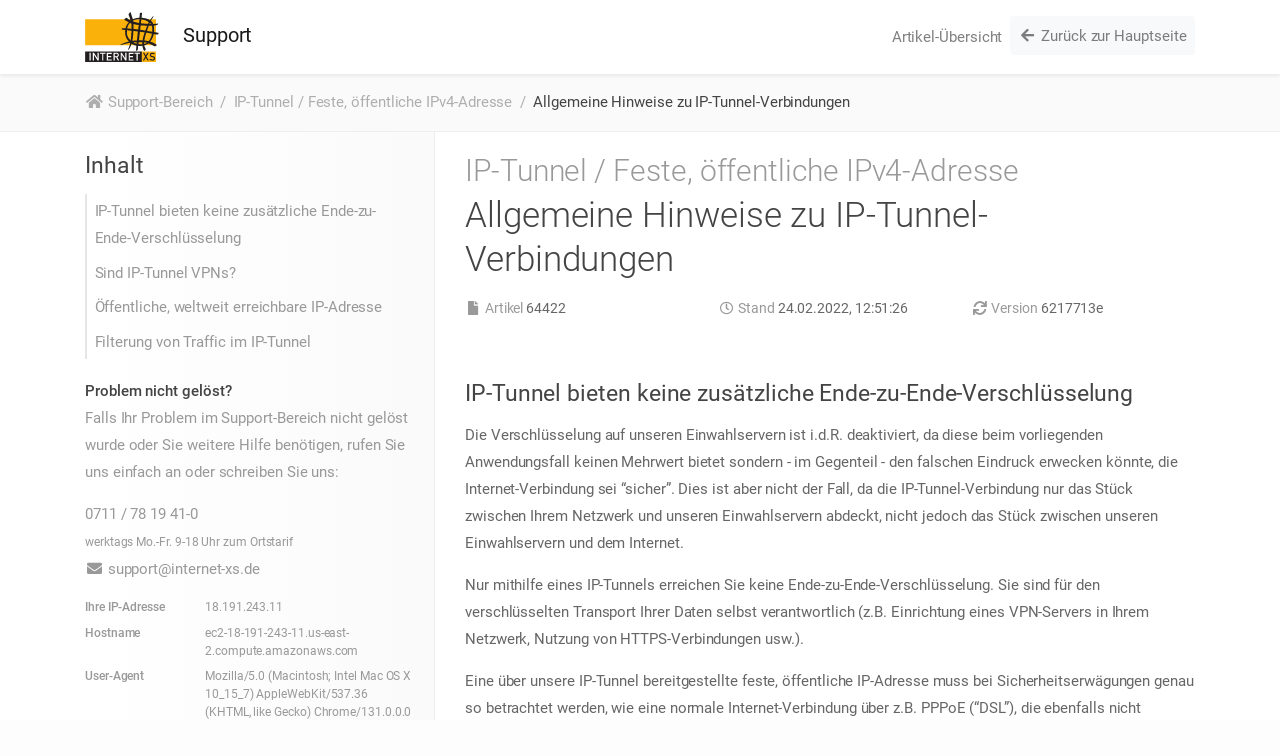

--- FILE ---
content_type: text/html; charset=UTF-8
request_url: https://www.internet-xs.de/kb/ip-tunnel-feste-oeffentliche-ipv4-adresse/allgemeine-hinweise-zu-ip-tunnel-verbindungen-64422
body_size: 4618
content:
<!DOCTYPE html>
<html lang="de-de">
<head>
    <meta charset="UTF-8">
    <meta http-equiv="X-UA-Compatible" content="IE=edge">
    <meta name="viewport" content="width=device-width, initial-scale=1">
        <title>Allgemeine Hinweise zu IP-Tunnel-Verbindungen</title>
        <meta name="csrf-param" content="_csrf">
<meta name="csrf-token" content="aa9HGJcQZb8gL64csU4j9ld_5wCqzEtFCdhc43qydKA71w818XosjEha4lruBk6cPSa9NeGdOAoknzu7OfwF0Q==">

<link href="/kb/assets/b14aad1e/css/bootstrap.css" rel="stylesheet">
<link href="/kb/assets/5a967fe7/css/main.css" rel="stylesheet">
<link href="/kb/assets/a68f43b3/css/all.min.css" rel="stylesheet">
<link href="/kb/assets/f0f081cc/plugins/line-numbers/prism-line-numbers.css" rel="stylesheet">
<link href="/kb/assets/f0f081cc/plugins/toolbar/prism-toolbar.css" rel="stylesheet">
<link href="/kb/assets/f0f081cc/themes/prism-okaidia.css" rel="stylesheet">
<link href="/kb/assets/afffee4b/css/main.css" rel="stylesheet">
<link href="/kb/assets/afffee4b/css/responsive.css" rel="stylesheet"></head>
<body>
<header id="page-header">
    <nav id="page-nav" class="navbar navbar-expand-lg navbar-light">
        <div class="container">
            <a class="navbar-brand" href="/">
                <img src="/kb/assets/afffee4b/img/internet-xs.svg" height="50"/>
                <span class="navbar-brand-text">Support</span>
            </a>
            <button class="navbar-toggler" type="button" data-toggle="collapse" data-target="#navbarSupportedContent"
                    aria-controls="navbarSupportedContent" aria-expanded="false" aria-label="Toggle navigation">
                <span class="navbar-toggler-icon"></span>
            </button>

            <div class="collapse navbar-collapse" id="navbarSupportedContent">
                <ul class="navbar-nav ml-auto">
                                        <li class="nav-item">
                        <a class="nav-link" href="/kb/">Artikel-Übersicht</a>
                    </li>
                    <li class="nav-item">
                        <a class="nav-link btn btn-light" href="https://www.internet-xs.de/"><i
                                    class="fas fa-fw fa-arrow-left"></i> Zurück zur Hauptseite</a>
                    </li>
                </ul>
            </div>
        </div>
    </nav>
</header>
    <nav aria-label="breadcrumb" id="page-breadcrumb">
        <div class="container">
            <nav aria-label="breadcrumb"><ol id="w0" class="breadcrumb"><li class="breadcrumb-item"><a href="/kb/"><i class="fas fa-fw fa-home"></i> Support-Bereich</a></li>
<li class="breadcrumb-item"><a href="/kb/ip-tunnel-feste-oeffentliche-ipv4-adresse">IP-Tunnel / Feste, öffentliche IPv4-Adresse</a></li>
<li class="breadcrumb-item active" aria-current="page">Allgemeine Hinweise zu IP-Tunnel-Verbindungen</li>
</ol></nav>        </div>
    </nav>
<main id="page-main">
    <div class="container">
    <div class="row">
        <div class="col-xl-4">
            <aside id="aside" data-mh="article-view-sidebar-content" class="d-none d-xl-block">
                <h2>Inhalt</h2>
                <nav id="page-sidebar-nav">
                    <ol id="toc"></ol>
                </nav>

                <p class="text-muted">
                    <strong>Problem nicht gelöst?</strong><br />
                    Falls Ihr Problem im Support-Bereich nicht gelöst wurde oder Sie weitere Hilfe benötigen, rufen Sie uns einfach an oder schreiben Sie uns:<br />
                </p>

                <p class="text-muted"
                   <i class="fas fa-fw fa-phone"></i> 0711 / 78 19 41-0<br /><small class="text-muted">werktags Mo.-Fr. 9-18 Uhr zum Ortstarif</small><br />
                    <i class="fas fa-fw fa-envelope"></i> support@internet-xs.de
                </p>

                <dl class="row text-muted"  id="page-sidebar-ip-info">
                    <dt class="col-xl-4">Ihre IP-Adresse</dt>
                    <dd class="col-xl-8">18.191.243.11</dd>

                    <dt class="col-xl-4">Hostname</dt>
                    <dd class="col-xl-8">ec2-18-191-243-11.us-east-2.compute.amazonaws.com</dd>

                    <dt class="col-xl-4">User-Agent</dt>
                    <dd class="col-xl-8">Mozilla/5.0 (Macintosh; Intel Mac OS X 10_15_7) AppleWebKit/537.36 (KHTML, like Gecko) Chrome/131.0.0.0 Safari/537.36; ClaudeBot/1.0; +claudebot@anthropic.com)</dd>
                </dl>

            </aside>
        </div>
        <div class="col-xl-8">
            <section id="content" data-mh="article-view-sidebar-content">
                
                <h1 class="page-title mb-3">
                    <small>IP-Tunnel / Feste, öffentliche IPv4-Adresse</small><br />
                    Allgemeine Hinweise zu IP-Tunnel-Verbindungen                </h1>

                <div id="article-short-meta">
                    <div class="row">
                        <div class="col-md-4">
                            <p class="mb-0">
                                <span class="text-muted"><i class="fas fa-fw fa-file"></i> Artikel</span> 64422                            </p>
                        </div>
                        <div class="col-md-4">
                            <p class="mb-0">
                                <span class="text-muted"><i class="far fa-fw fa-clock"></i> Stand</span> 24.02.2022, 12:51:26                            </p>
                        </div>
                        <div class="col-md-4">
                            <p class="mb-0">
                                <span class="text-muted"><i class="fas fa-fw fa-sync"></i> Version</span> 6217713e                            </p>
                        </div>
                    </div>
                </div>

                
                
                
                
                
                                    <div id="article-content">
                        <h2>IP-Tunnel bieten keine zusätzliche Ende-zu-Ende-Verschlüsselung</h2>

<p>Die Verschlüsselung auf unseren Einwahlservern ist i.d.R. deaktiviert, da diese beim vorliegenden Anwendungsfall keinen Mehrwert bietet sondern - im Gegenteil - den falschen Eindruck erwecken könnte, die Internet-Verbindung sei &#8220;sicher&#8221;. Dies ist aber nicht der Fall, da die IP-Tunnel-Verbindung nur das Stück zwischen Ihrem Netzwerk und unseren Einwahlservern abdeckt, nicht jedoch das Stück zwischen unseren Einwahlservern und dem Internet.</p>

<p>Nur mithilfe eines IP-Tunnels erreichen Sie keine Ende-zu-Ende-Verschlüsselung. Sie sind für den verschlüsselten Transport Ihrer Daten selbst verantwortlich (z.B. Einrichtung eines VPN-Servers in Ihrem Netzwerk, Nutzung von HTTPS-Verbindungen usw.).</p>

<p>Eine über unsere IP-Tunnel bereitgestellte feste, öffentliche IP-Adresse muss bei Sicherheitserwägungen genau so betrachtet werden, wie eine normale Internet-Verbindung über z.B. PPPoE (&#8220;DSL&#8221;), die ebenfalls nicht verschlüsselt ist.</p>

<p>IP-Tunnel sind ohne zusätzliche Verschlüsselung (HTTPS, VPN) nicht für die Nutzung in öffenltichen Hotspots oder anderen, unsicheren Netzwerken geeignet.</p>

<h2>Sind IP-Tunnel VPNs?</h2>

<p>Unsere IP-Tunnel verwenden zwar bekannte VPN-Protokolle, sind jedoch nicht mit einem VPN zu verwechseln, wie man es zum sicheren Zugriff auf ein LAN (z.B. Fernwartung, Home-Office) oder eine Site-to-Site-Verbindung zwischen Filialen und Unternehmenszentralen aufbauen kann.</p>

<p>Wir nutzen die VPN-Protokolle nur zum Transport von Daten von A nach B und zurück. <strong>Für die Art der transportierten Daten, deren Verschlüsselung und / oder Authentifizierung sind Sie selbst verantwortlich</strong>, genau wie bei einem Internet-Anschluss ohne unsere Dienstleistungen auch.</p>

<h2>Öffentliche, weltweit erreichbare IP-Adresse</h2>

<p>Mittels unserer IP-Tunnel stellen wir Ihnen eine feste, <strong>öffentliche</strong> IPv4-Adresse bereit. Diese IP-Adresse ist potentiell aus dem gesamten Internet erreichbar. Sie müssen selbst entsprechende Maßnahmen ergreifen, damit die feste IP-Adresse nicht zum Einfallstor für Schadsoftware und andere Angriffe wird.</p>

<h2>Filterung von Traffic im IP-Tunnel</h2>

<p>Der Umstand, dass die feste IP über eine Tunnel-Verbindung in Ihr Netzwerk transportiert wird führt dazu, dass jegliche Router und Firewalls vor Ihrem IP-Tunnel-Endpunkt (= &#8220;VPN-Client&#8221;) den im IP-Tunnel laufenden Traffic nicht analysieren oder filtern können. Eine Filterung des Traffics kann also frühestens an Ihrem IP-Tunnel-Endpunkt oder danach stattfinden.</p>
                    </div>
                

                
            </section>
        </div>
    </div>
</div>
<div id="article-meta">
    <div class="container">
        <div class="row">
            <div class="col-md-3">
                <dl>
                    <dt>Erstellt</dt>
                    <dd>14.05.2020, 13:08:01</dd>

                    <dt>Zuletzt geändert</dt>
                    <dd>24.02.2022, 12:51:26</dd>

                    <dt>Version</dt>
                    <dd>6217713e</dd>
                </dl>
            </div>
            <div class="col-md-3">
                <dl>
                    <dt>Tags</dt>
                    <dd>
                        <a href="/kb/tag/ip-tunnel">ip-tunnel</a>                    </dd>
                </dl>
            </div>
            <div class="col-md-6">
                <dl>
                    <dt><i class="fas fa-link"></i> Permanenter Link</dt>
                    <dd><a href="https://www.internet-xs.de/kb/64422" target="_blank" rel="noreferrer">https://www.internet-xs.de/kb/64422</a></dd>

                    <dt><i class="fas fa-file-pdf"></i> PDF</dt>
                    <dd>
                        <a href="https://www.internet-xs.de/kb/Internet-XS_KB-64422-6217713e.pdf" target="_blank">
                            https://www.internet-xs.de/kb/Internet-XS_KB-64422-6217713e.pdf                        </a>
                    </dd>

                    <dt><i class="fas fa-terminal"></i> Markdown</dt>
                    <dd>
                        <a href="https://www.internet-xs.de/kb/Internet-XS_KB-64422-6217713e.md" target="_blank">
                            https://www.internet-xs.de/kb/Internet-XS_KB-64422-6217713e.md                        </a>
                    </dd>
                </dl>
            </div>
        </div>
    </div>
</div>
    <div class="topf">
        <a href="mailto:topf@internet-xs.de">topf@internet-xs.de</a>
        <a href="mailto:topf-white@internet-xs.de">topf-white@internet-xs.de</a>
        <a href="mailto:topf@internet-xs.com">topf@internet-xs.com</a>
        <a href="mailto:topf-white@internet-xs.com">topf-white@internet-xs.com</a>
        <a href="mailto:topf2026@internet-xs.de">topf2026@internet-xs.de</a>
        <a href="mailto:topf-white2026@internet-xs.de">topf-white2026            @internet-xs.de</a>
        <a href="mailto:topf2026@internet-xs.com">topf2026@internet-xs.com</a>
        <a href="mailto:topf-white2026@internet-xs.com">topf-white2026            @internet-xs.com</a>
    </div>
</main>
<footer id="page-footer">
    <div class="container">
        <p class="strong mb-0">&copy; Copyright Internet XS Service GmbH, alle Rechte vorbehalten.</p>

        <nav id="page-footer-nav">
            <ul class="nav">
                <li><a href="https://www.internet-xs.de/shop">Shop</a></li>
                <li><a href="https://www.internet-xs.de/kontakt">Kontakt</a></li>
                <li><a href="https://www.internet-xs.de/widerrufsbelehrung">Widerrufsbelehrung</a></li>
                <li><a href="https://www.internet-xs.de/kuendigen">Kündigen</a></li>
                <li><a href="https://www.internet-xs.de/datenschutz">Datenschutzerklärung</a></li>
                <li><a href="https://www.internet-xs.de/impressum">Impressum</a></li>
            </ul>
        </nav>

        <p>Die Weiterverbreitung dieses Dokuments, der darin befindlichen Inhalte, auch nur Auszugsweise, ist nur mit
            ausdrücklicher Genehmigung der Internet XS Service GmbH gestattet.</p>

        <p class="mb-0">
            <small>„WireGuard“ und das „WireGuard“-Logo sind eingetragene Markenzeichen von Jason A. Donenfeld.</small>
        </p>
    </div>
</footer>
 <div id="ixs-popup" data-until="1731862920" class="modal" tabindex="-1" role="dialog"> <div class="modal-dialog modal-lg" role="document"> <div class="modal-content"> <div class="modal-header"> <h5 class="modal-title">Ablauf CA-Zertifikat ovpnip1.internet-xs.de am Samstag, 09. November 2024, 15:29:42</h5> <button type="button" class="close" data-dismiss="modal" aria-label="Close"> <span aria-hidden="true">&times;</span> </button> </div> <div class="modal-body pb-0"> <p>Sehr geehrte Kunden,</p> <p>am <strong>Samstag, 09. November 2024 um 15:29:42 (MEZ)</strong> läuft das Zertifizierungsstellenzertfikat (CA-Zertifikat) auf dem Server ovpnip1.internet-xs.de ab.</p> <p><strong>Betroffener Server:</strong> OVPNIP1 (ovpnip1.internet-xs.de, 212.58.69.2)<br> <strong>&nbsp;- IP-Adressen:</strong> <strong>212.58.74.1 bis 212.58.74.254, 212.58.75.1 bis 212.58.75.254</strong><br> <strong>&nbsp;- Zugangskennungen:</strong> ixs4XXX, ixs5XXX, ixs002…</p> <p><strong>Alle anderen Zugänge sind <em><u>nicht</u></em></strong> <strong>betroffen.</strong></p> <p>Die EOL-Ankündigung wurde im November 2022 veröffentlicht, alle betroffenen Kunden wurden <strong>ab&nbsp;Anfang Juli 2024 und Anfang Oktober 2024 zusätzlich per E-Mail an den uns bekannten technischen Ansprechpartner informiert.&nbsp;</strong></p> <p><strong>Für den Weiterbetrieb wurde ein neuer Server installiert, der identisch konfiguriert wurde. Für die Migration muss die Server-IP-Adresse sowie das CA-Zertifikat ausgetauscht werden.</strong></p> <p><strong>Wir haben hier Migrationsanleitungen bereitgestellt:</strong></p> <p><a href="https://internet-xs.de/kb/ovpnip1/eol-ankundigung-ablauf-zertifizierunsstellenzertifikat-ca-zertifikat-am-samstag-09-november-2024-152942-98379" target="_blank" rel="noreferrer">https://internet-xs.de/kb/ovpnip1/eol-ankundigung-ablauf-zertifizierunsstellenzertifikat-ca-zertifikat-am-samstag-09-november-2024-152942-98379</a></p> <p>Sie können die Migration auch nach dem&nbsp;09. November 2024, 15:29:42 vornehmen, jedoch werden ab diesem Zeitpunkt keine Verbindungen mehr mit dem bisherigen Server mehr möglich sein.</p> <p><strong>Falls Sie Hilfe bei der Migration benötigen kontaktieren Sie uns gerne.</strong></p> </div> <div class="modal-footer border-top-0 pt-0"> <button type="button" class="btn btn-primary" data-dismiss="modal">Schließen</button> </div> </div> </div> </div> <script src="/kb/assets/2ecbc9e6/jquery.js"></script>
<script src="/kb/assets/98cc1e25/yii.js"></script>
<script src="/kb/assets/b14aad1e/js/bootstrap.bundle.js"></script>
<script src="/kb/assets/42ecbd3e/dist/jquery.matchHeight-min.js"></script>
<script src="/kb/assets/f0f081cc/prism.js"></script>
<script src="/kb/assets/f0f081cc/plugins/autoloader/prism-autoloader.min.js"></script>
<script src="/kb/assets/f0f081cc/plugins/toolbar/prism-toolbar.min.js"></script>
<script src="/kb/assets/f0f081cc/plugins/copy-to-clipboard/prism-copy-to-clipboard.min.js"></script>
<script src="/kb/assets/f0f081cc/plugins/line-numbers/prism-line-numbers.min.js"></script>
<script src="/kb/assets/afffee4b/js/prism-mikrotik.min.js"></script>
<script src="/kb/assets/afffee4b/js/main.js"></script></body>
</html>


--- FILE ---
content_type: text/css
request_url: https://www.internet-xs.de/kb/assets/5a967fe7/css/main.css
body_size: 481
content:
/* roboto-100 - latin-ext_latin */
@font-face {
    font-family: 'Roboto';
    font-style: normal;
    font-weight: 100;
    src: url('../fonts/roboto-v20-latin-ext_latin-100.eot'); /* IE9 Compat Modes */
    src: local('Roboto Thin'), local('Roboto-Thin'),
        url('../fonts/roboto-v20-latin-ext_latin-100.eot?#iefix') format('embedded-opentype'), /* IE6-IE8 */
        url('../fonts/roboto-v20-latin-ext_latin-100.woff2') format('woff2'), /* Super Modern Browsers */
        url('../fonts/roboto-v20-latin-ext_latin-100.woff') format('woff'), /* Modern Browsers */
        url('../fonts/roboto-v20-latin-ext_latin-100.ttf') format('truetype'), /* Safari, Android, iOS */
        url('../fonts/roboto-v20-latin-ext_latin-100.svg#Roboto') format('svg'); /* Legacy iOS */
}
/* roboto-100italic - latin-ext_latin */
@font-face {
    font-family: 'Roboto';
    font-style: italic;
    font-weight: 100;
    src: url('../fonts/roboto-v20-latin-ext_latin-100italic.eot'); /* IE9 Compat Modes */
    src: local('Roboto Thin Italic'), local('Roboto-ThinItalic'),
        url('../fonts/roboto-v20-latin-ext_latin-100italic.eot?#iefix') format('embedded-opentype'), /* IE6-IE8 */
        url('../fonts/roboto-v20-latin-ext_latin-100italic.woff2') format('woff2'), /* Super Modern Browsers */
        url('../fonts/roboto-v20-latin-ext_latin-100italic.woff') format('woff'), /* Modern Browsers */
        url('../fonts/roboto-v20-latin-ext_latin-100italic.ttf') format('truetype'), /* Safari, Android, iOS */
        url('../fonts/roboto-v20-latin-ext_latin-100italic.svg#Roboto') format('svg'); /* Legacy iOS */
}
/* roboto-300 - latin-ext_latin */
@font-face {
    font-family: 'Roboto';
    font-style: normal;
    font-weight: 300;
    src: url('../fonts/roboto-v20-latin-ext_latin-300.eot'); /* IE9 Compat Modes */
    src: local('Roboto Light'), local('Roboto-Light'),
        url('../fonts/roboto-v20-latin-ext_latin-300.eot?#iefix') format('embedded-opentype'), /* IE6-IE8 */
        url('../fonts/roboto-v20-latin-ext_latin-300.woff2') format('woff2'), /* Super Modern Browsers */
        url('../fonts/roboto-v20-latin-ext_latin-300.woff') format('woff'), /* Modern Browsers */
        url('../fonts/roboto-v20-latin-ext_latin-300.ttf') format('truetype'), /* Safari, Android, iOS */
        url('../fonts/roboto-v20-latin-ext_latin-300.svg#Roboto') format('svg'); /* Legacy iOS */
}
/* roboto-300italic - latin-ext_latin */
@font-face {
    font-family: 'Roboto';
    font-style: italic;
    font-weight: 300;
    src: url('../fonts/roboto-v20-latin-ext_latin-300italic.eot'); /* IE9 Compat Modes */
    src: local('Roboto Light Italic'), local('Roboto-LightItalic'),
        url('../fonts/roboto-v20-latin-ext_latin-300italic.eot?#iefix') format('embedded-opentype'), /* IE6-IE8 */
        url('../fonts/roboto-v20-latin-ext_latin-300italic.woff2') format('woff2'), /* Super Modern Browsers */
        url('../fonts/roboto-v20-latin-ext_latin-300italic.woff') format('woff'), /* Modern Browsers */
        url('../fonts/roboto-v20-latin-ext_latin-300italic.ttf') format('truetype'), /* Safari, Android, iOS */
        url('../fonts/roboto-v20-latin-ext_latin-300italic.svg#Roboto') format('svg'); /* Legacy iOS */
}
/* roboto-regular - latin-ext_latin */
@font-face {
    font-family: 'Roboto';
    font-style: normal;
    font-weight: 400;
    src: url('../fonts/roboto-v20-latin-ext_latin-regular.eot'); /* IE9 Compat Modes */
    src: local('Roboto'), local('Roboto-Regular'),
        url('../fonts/roboto-v20-latin-ext_latin-regular.eot?#iefix') format('embedded-opentype'), /* IE6-IE8 */
        url('../fonts/roboto-v20-latin-ext_latin-regular.woff2') format('woff2'), /* Super Modern Browsers */
        url('../fonts/roboto-v20-latin-ext_latin-regular.woff') format('woff'), /* Modern Browsers */
        url('../fonts/roboto-v20-latin-ext_latin-regular.ttf') format('truetype'), /* Safari, Android, iOS */
        url('../fonts/roboto-v20-latin-ext_latin-regular.svg#Roboto') format('svg'); /* Legacy iOS */
}
/* roboto-italic - latin-ext_latin */
@font-face {
    font-family: 'Roboto';
    font-style: italic;
    font-weight: 400;
    src: url('../fonts/roboto-v20-latin-ext_latin-italic.eot'); /* IE9 Compat Modes */
    src: local('Roboto Italic'), local('Roboto-Italic'),
        url('../fonts/roboto-v20-latin-ext_latin-italic.eot?#iefix') format('embedded-opentype'), /* IE6-IE8 */
        url('../fonts/roboto-v20-latin-ext_latin-italic.woff2') format('woff2'), /* Super Modern Browsers */
        url('../fonts/roboto-v20-latin-ext_latin-italic.woff') format('woff'), /* Modern Browsers */
        url('../fonts/roboto-v20-latin-ext_latin-italic.ttf') format('truetype'), /* Safari, Android, iOS */
        url('../fonts/roboto-v20-latin-ext_latin-italic.svg#Roboto') format('svg'); /* Legacy iOS */
}
/* roboto-500 - latin-ext_latin */
@font-face {
    font-family: 'Roboto';
    font-style: normal;
    font-weight: 500;
    src: url('../fonts/roboto-v20-latin-ext_latin-500.eot'); /* IE9 Compat Modes */
    src: local('Roboto Medium'), local('Roboto-Medium'),
        url('../fonts/roboto-v20-latin-ext_latin-500.eot?#iefix') format('embedded-opentype'), /* IE6-IE8 */
        url('../fonts/roboto-v20-latin-ext_latin-500.woff2') format('woff2'), /* Super Modern Browsers */
        url('../fonts/roboto-v20-latin-ext_latin-500.woff') format('woff'), /* Modern Browsers */
        url('../fonts/roboto-v20-latin-ext_latin-500.ttf') format('truetype'), /* Safari, Android, iOS */
        url('../fonts/roboto-v20-latin-ext_latin-500.svg#Roboto') format('svg'); /* Legacy iOS */
}
/* roboto-500italic - latin-ext_latin */
@font-face {
    font-family: 'Roboto';
    font-style: italic;
    font-weight: 500;
    src: url('../fonts/roboto-v20-latin-ext_latin-500italic.eot'); /* IE9 Compat Modes */
    src: local('Roboto Medium Italic'), local('Roboto-MediumItalic'),
        url('../fonts/roboto-v20-latin-ext_latin-500italic.eot?#iefix') format('embedded-opentype'), /* IE6-IE8 */
        url('../fonts/roboto-v20-latin-ext_latin-500italic.woff2') format('woff2'), /* Super Modern Browsers */
        url('../fonts/roboto-v20-latin-ext_latin-500italic.woff') format('woff'), /* Modern Browsers */
        url('../fonts/roboto-v20-latin-ext_latin-500italic.ttf') format('truetype'), /* Safari, Android, iOS */
        url('../fonts/roboto-v20-latin-ext_latin-500italic.svg#Roboto') format('svg'); /* Legacy iOS */
}
/* roboto-700 - latin-ext_latin */
@font-face {
    font-family: 'Roboto';
    font-style: normal;
    font-weight: 700;
    src: url('../fonts/roboto-v20-latin-ext_latin-700.eot'); /* IE9 Compat Modes */
    src: local('Roboto Bold'), local('Roboto-Bold'),
        url('../fonts/roboto-v20-latin-ext_latin-700.eot?#iefix') format('embedded-opentype'), /* IE6-IE8 */
        url('../fonts/roboto-v20-latin-ext_latin-700.woff2') format('woff2'), /* Super Modern Browsers */
        url('../fonts/roboto-v20-latin-ext_latin-700.woff') format('woff'), /* Modern Browsers */
        url('../fonts/roboto-v20-latin-ext_latin-700.ttf') format('truetype'), /* Safari, Android, iOS */
        url('../fonts/roboto-v20-latin-ext_latin-700.svg#Roboto') format('svg'); /* Legacy iOS */
}
/* roboto-700italic - latin-ext_latin */
@font-face {
    font-family: 'Roboto';
    font-style: italic;
    font-weight: 700;
    src: url('../fonts/roboto-v20-latin-ext_latin-700italic.eot'); /* IE9 Compat Modes */
    src: local('Roboto Bold Italic'), local('Roboto-BoldItalic'),
        url('../fonts/roboto-v20-latin-ext_latin-700italic.eot?#iefix') format('embedded-opentype'), /* IE6-IE8 */
        url('../fonts/roboto-v20-latin-ext_latin-700italic.woff2') format('woff2'), /* Super Modern Browsers */
        url('../fonts/roboto-v20-latin-ext_latin-700italic.woff') format('woff'), /* Modern Browsers */
        url('../fonts/roboto-v20-latin-ext_latin-700italic.ttf') format('truetype'), /* Safari, Android, iOS */
        url('../fonts/roboto-v20-latin-ext_latin-700italic.svg#Roboto') format('svg'); /* Legacy iOS */
}
/* roboto-900 - latin-ext_latin */
@font-face {
    font-family: 'Roboto';
    font-style: normal;
    font-weight: 900;
    src: url('../fonts/roboto-v20-latin-ext_latin-900.eot'); /* IE9 Compat Modes */
    src: local('Roboto Black'), local('Roboto-Black'),
        url('../fonts/roboto-v20-latin-ext_latin-900.eot?#iefix') format('embedded-opentype'), /* IE6-IE8 */
        url('../fonts/roboto-v20-latin-ext_latin-900.woff2') format('woff2'), /* Super Modern Browsers */
        url('../fonts/roboto-v20-latin-ext_latin-900.woff') format('woff'), /* Modern Browsers */
        url('../fonts/roboto-v20-latin-ext_latin-900.ttf') format('truetype'), /* Safari, Android, iOS */
        url('../fonts/roboto-v20-latin-ext_latin-900.svg#Roboto') format('svg'); /* Legacy iOS */
}
/* roboto-900italic - latin-ext_latin */
@font-face {
    font-family: 'Roboto';
    font-style: italic;
    font-weight: 900;
    src: url('../fonts/roboto-v20-latin-ext_latin-900italic.eot'); /* IE9 Compat Modes */
    src: local('Roboto Black Italic'), local('Roboto-BlackItalic'),
        url('../fonts/roboto-v20-latin-ext_latin-900italic.eot?#iefix') format('embedded-opentype'), /* IE6-IE8 */
        url('../fonts/roboto-v20-latin-ext_latin-900italic.woff2') format('woff2'), /* Super Modern Browsers */
        url('../fonts/roboto-v20-latin-ext_latin-900italic.woff') format('woff'), /* Modern Browsers */
        url('../fonts/roboto-v20-latin-ext_latin-900italic.ttf') format('truetype'), /* Safari, Android, iOS */
        url('../fonts/roboto-v20-latin-ext_latin-900italic.svg#Roboto') format('svg'); /* Legacy iOS */
}

--- FILE ---
content_type: text/css
request_url: https://www.internet-xs.de/kb/assets/afffee4b/css/main.css
body_size: 3103
content:
/*
Copyright (c) Internet XS Service GmbH - All Rights Reserved
Unauthorized copying of this file, via any medium is strictly prohibited.
Proprietary and confidential.

http://www.internet-xs.de
info@internet-xs.de

Project : kb.internet-xs.de (kb.internet-xs.de)
File    : main.css.css
Created : 2020-04-07 12:31:50
Author  : Tobias Dietz <dietz@internet-xs.de>
*/
/* 
    Created on : 07.04.2020, 12:31:50
    Author     : dietz
*/

html {
    font-size: 15px;
}

body {
    font-family: 'Roboto', 'Helvetica Neue', 'Segoe UI', 'Arial', sans-serif;
    font-weight: 400;
    color: #666666;
    background: #fdfdfd;
    position: relative;
    padding-top: 74.375px;
    letter-spacing: -0.005em;
}

h1, h2, h3, h4, h5, h6,
.h1, .h2, .h3, .h4, .h5, .h6 {
    color: #444444;
}

*, *:hover, *:focus, *:active, *:focus:active {
    outline: none !important;
}


@media (min-width: 1400px) {
    .container{
        max-width: 1300px;
    }
}

#main-container {
    padding-top: 15px;
    padding-bottom: 15px;
}

#page-nav {
    border-bottom: none;
    background: #ffffff;
    box-shadow: 0 .125rem .25rem rgba(0,0,0,.075)!important;
    z-index: 10;
    width: 100%;
    top: 0;
    position: fixed;
}

#page-main {
    background: #ffffff;
}

.bg-primary {
    background: #fbba00 !important;
    color: #000000;
}

.display-4 {
    font-size: 2.5rem;
    font-weight: 300;
    line-height: 1.2;
}

.alert {
    background: #ffffff;
    border: none;
    border-radius: 3px;
    border: 1px solid #eeeeee;
    border-left: 3px solid #3BAFDA;
    color: inherit;
}

.alert-warning {
    border-left-color: #FFCE54;
}

.alert-info {
    border-left-color: #4FC1E9;
}

.alert-danger {
    border-left-color: #E9573F;
    background: #FC6E51;
    color: #ffffff;
}

.alert > *:last-child {
    margin-bottom: 0;
}

.card {
    box-shadow: 0 0.125rem 0.25rem rgba(0, 0, 0, 0.075) !important;
    border: 1px solid #eeeeee;
    border-radius: 4px;
}

.card-header, .card-footer {
    background: none;
    border: none;
}

.card-header {
    padding: 1.25rem 1.25rem .75rem 1.25rem;
    color: #444444;
}

.card-title {
    color: inherit;
    font-size: 1rem;
    margin: 0;
}

strong, b, .strong {
    font-weight: 500;
    color: #444444;
}

#page-footer {
    color: #999999;
    font-size: .9rem;
    padding: 15px 0;
}

#page-breadcrumb {
    /*box-shadow: 0 .125rem .25rem rgba(0,0,0,.075)!important;*/
    border-bottom: 1px solid #eeeeee;
    padding: 1rem 0;
    background: #ffffff;
    color: #444444;
    z-index: 5;
    position: relative;
    display: none;
    background: #fafafa;
}



#page-breadcrumb .breadcrumb {
    background: none;
    margin: 0;
    padding: 0;
}

#page-breadcrumb .breadcrumb a {
    color: rgba(0,0,0,0.3);
}

.breadcrumb-item + .breadcrumb-item::before {
    color: rgba(0,0,0,0.3);
}

.breadcrumb-item.active {
    color: inherit;
}

#page-sidebar {
    position: fixed;
    width: 344px;
}

ol#toc {
    margin: 0 0 1.25rem 0;
    padding: 0;
    list-style-type: none;
}

ol#toc > li {
    margin: 0;
    display: block;
}

ol#toc > li > a {
    color: inherit;
    border-left: 2px solid #e5e5e5;
    padding: .25rem .5rem;
    display: block;
    color: #999999;
}

ol#toc > li > a:hover, ol#toc > li > a:focus, ol#toc > li > a:active, ol#toc > li > a:focus:active {
    color: inherit;
    text-decoration: none;
}

ol#toc > li.active > a, ol#toc > li.active > a:hover, ol#toc > li.active > a:focus, ol#toc > li.active > a:active, ol#toc > li.active > a:focus:active {
    color: inherit;
    border-left-color: #fbba00;
}

p, ul, ol {
    line-height: 1.8em;
}

.toc-title {
    font-weight: 500;
}

.page-title {
    font-size: 1.5rem;
    font-weight: 300;
    margin-bottom: 2rem;
    line-height: 1.3em;
}

.page-title > small {
    font-size: 1rem;
    font-weight: 300;
    color: #999999;
}

#article-teaser {
    font-weight: 300;
    margin-bottom: 15px;
    background: #fafafa;
    padding: 1rem;
    border: 1px solid #eeeeee;
    border-radius: 3px;
}

#article-teaser > *:last-child {
    margin-bottom: 0;
}

#article-content {
    margin-top: 2rem;
}

h2 {
    margin-bottom: 1rem;
    margin-top: 4rem;
    font-size: 1.1em;
    font-weight: 400;
}

#article-content h2 {
    margin-bottom: 1rem;
    margin-top: 2rem;
}

#article-content h3 {
    font-size: 1.2rem;
    font-weight: 400;
    margin-bottom: 1rem;
    margin-top: 2rem;
}

#article-content h4 {
    font-size: 1.1rem;
    font-weight: 400;
    margin-bottom: 1rem;
    margin-top: 2rem;
}

#article-content a {
    color: #444444;
    border-bottom: 1px solid #dddddd;
}

#article-content a:hover, #article-content a:focus, #article-content a:active, #article-content a:focus:active {
    border-bottom-color: #fbba00;
    text-decoration: none;
    color: #444444;
}

#article-content strong > a {
    display: inline-block;
    border-radius: 4px;
    padding: .5rem 1.5rem;
    color: #000000;
    background: #fbba00;
    border: none;
    transition: background-color .5s ease .1s, color .5s ease .1s;
}

#article-content strong > a:hover, #article-content strong > a:focus, #article-content strong > a:active, #article-content strong > a:focus:active {
    background: #000000;
    color: #fbba00;
    text-decoration: none;
    box-shadow: none;
}

#article-content img {
    max-width: 100%;
}



#article-content ol > li {
    margin-bottom: .5rem;
}

.table, .table th, .table td {
    border-color: #e5e5e5;
    border-top: none;
}

.table-card {
    box-shadow: 0 .75rem 1.5rem rgba(0, 0, 0, 0.075) !important;
    background: #ffffff;
    border: 1px solid #e5e5e5;
}

.table-fixed-column-width > thead > tr > th,
.table-fixed-column-width > tbody > tr > td {
    width: 1%;
    white-space: nowrap;
}

.table-fixed-column-width > thead > tr > th:last-child,
.table-fixed-column-width > tbody > tr > td:last-child {
    width: auto;
    white-space: initial;
}

.table-card > thead {
    background: #fafafa;
}

.table-striped tbody tr:nth-of-type(odd) {
    background-color: transparent;
}

.table-striped tbody tr:nth-of-type(even) {
    background-color: #fafafa;
}

.table-card thead th {
    border-bottom: 1px solid #e5e5e5;
    font-weight: 500;
}

.table-card > thead > tr > th:first-child, 
.table-card > tbody > tr > td:first-child {
    padding-left: 1.25rem;
}

.table-card > thead > tr > th:last-child, 
.table-card > tbody > tr > td:last-child {
    padding-right: 1.25rem;
}

pre {
    background: #222222;
    color: #ffffff;
    border-radius: 0px;
    padding: 2px 5px;
}

pre[class*="language-"] {
    border-radius: 0;
    box-shadow: 0 .75rem 1.5rem rgba(0, 0, 0, 0.075) !important;
}

:not(pre) > code[class*="language-"], pre[class*="language-"] {
    background: #222222;
}

p > code, li > code, p > strong > code, li > strong > code {
    background: #222222;
    color: #ffffff;
    border-radius: 0px;
    padding: 2px 5px;
}

.card-body > *:last-child {
    margin-bottom: 0;
}

.bg-primary .form-control {
    border: none;
}

.text-muted {
    color: #999999 !important;
}

.badge {
    font-weight: 500;
}

.badge-primary {
    background: #fbba00;
    color: #000000;
}

#article-meta {
    margin-top: 0rem;
    font-size: 0.9rem;
    color: #999999;
    background: #fdfdfd;
    padding: 15px 0;
    border-top: 1px solid #eeeeee;
}

#article-meta a {
    color: inherit;
}

#article-meta a:hover, #article-meta a:focus, #article-meta a:active, #article-meta a:focus:active {
    color: #444444;
    text-decoration: none;
}

dt {
    font-weight: 500;
}


#site-index-jumbotron {
    background-image: url(../img/kb-bg.jpg);
    background-repeat: no-repeat;
    background-size: cover;
    background-position: center;
    border-radius: 0;
    color: #000000;
    box-shadow: 0 .125rem .25rem rgba(0,0,0,.075) inset !important;
    margin-bottom: 0;
}

#site-index-jumbotron .form-control {
    border: none;
    box-shadow: 0 .5rem 1rem rgba(0,0,0,.15)!important;
}

#site-index-jumbotron .page-title {
    color: #000000;
}

[data-href], .clickable {
    cursor: pointer;
}

.article-list-item h2 {
    font-weight: 400;
    font-size: 1.3rem;
}

#page-header {
    top: 0;
    left: 0;
    width: 100%;
    background: #ffffff;
    z-index: 100;
}

.btn-primary {
    background: #fbba00 !important;
    border: #fbba00 !important;
    color: #000000 !important;
    opacity: 1 !important;
}

.text-primary {
    color: #fbba00 !important;
}

.table {

}

.table thead th {
    border-bottom: none;
    background: #fafafa;
    font-weight: 500;
}

.table thead th a {
    color: inherit;
}

/*.table th, .table td {
    width: 1%;
    white-space: nowrap;
}

.table tr > td:last-child, .table tr > th:last-child {
    width: auto;
    white-space: normal;
}*/

.search .highlight {
    background-color: #66ffff;
}

.card .table tr th:first-child, .card .table tr td:first-child {
    padding-left: 1.25rem;
}

.card .table tr th:last-child, .card .table tr td:last-child {
    padding-right: 1.25rem;
}

.card .table {
    margin-bottom: 0;
}

.card .grid-view .summary {
    padding: 1rem 1.25rem;
}

.navbar-brand-text {
    font-size: 1.3rem;
    padding-left: 1.25rem;
    display: inline-block;
    font-weight: 400;
}

#page-footer-nav {
    margin: .5rem 0 1rem 0;
}

#page-footer-nav > ul > li {
    border-right: 1px solid #bbbbbb;
    line-height: 1em;
    padding-left: 10px;
    padding-right: 10px;
}

#page-footer-nav > ul > li:first-child {
    padding-left: 0;
}

#page-footer-nav > ul > li:last-child {
    padding-right: 0;
    border-right: none;
}

#page-footer-nav > ul > li > a {
    color: inherit;
}

#page-footer-nav > ul > li > a:hover, #page-footer-nav > ul > li > a:focus, #page-footer-nav > ul > li > a:active, #page-footer-nav > ul > li > a:focus:active {
    color: #444444;
    text-decoration: none;
}

@media (min-width: 576px) {
    .jumbotron {
        padding: 6rem 0rem;
    }
}

.card-stack {
    box-shadow: 0 .125rem .25rem rgba(0,0,0,.075)!important;
}

.card-stack > .card {
    border-radius: 0;
    margin-top: -1px;
    box-shadow: none !important;
}

.card-stack > .card:first-child {
    border-top-left-radius: 4px;
    border-top-right-radius: 4px;
    margin-top: 0;
}

.card-stack > .card:last-child {
    border-bottom-left-radius: 4px;
    border-bottom-right-radius: 4px;
}

.card-stack > .card.clickable {
    transition: all .5s ease .1s;
}

.card-stack > .card.clickable:hover {
    background: #fbba00;
    border-color: #fbba00;
    color: #000000;
}

.card-stack > .card.clickable:hover .card-header,
.card-stack > .card.clickable:hover .text-primary {
    color: #000000 !important;
}

.card.clickable .text-primary {
    transition: .5s ease .1s;
}

#article-short-meta {
    margin-bottom: 15px;
    font-size: .9rem;
}

ul.pagination {
    padding: 1.25rem; 
    margin: 0;
}

.page-item.active .page-link {
    background: #fbba00;
    color: #000000;
    border-color: #fbba00;
}

.page-link {
    color: #999999;
}

.page-link:hover {
    color: #444444;
}

a:focus, button:focus, input[type="button"]:focus {
    box-shadow: none !important;
}

#aside {
    background: #ff0000;
    border-right: 1px solid #eeeeee;
    /* Permalink - use to edit and share this gradient: https://colorzilla.com/gradient-editor/#ffffff+0,fafafa+100 */
    background: #ffffff; /* Old browsers */
    background: -moz-linear-gradient(left, #ffffff 0%, #fafafa 100%); /* FF3.6-15 */
    background: -webkit-linear-gradient(left, #ffffff 0%,#fafafa 100%); /* Chrome10-25,Safari5.1-6 */
    background: linear-gradient(to right, #ffffff 0%,#fafafa 100%); /* W3C, IE10+, FF16+, Chrome26+, Opera12+, Safari7+ */
    filter: progid:DXImageTransform.Microsoft.gradient( startColorstr='#ffffff', endColorstr='#fafafa',GradientType=1 ); /* IE6-9 */
    padding-right: 1.25rem;
    padding-top: 20px;
    padding-bottom: 15px;
}

#aside h2 {
    margin-top: 0;
}

#page-sidebar-ip-info {
    font-size: 0.8rem;
}

small {
    font-weight: inherit;
}

li > img {
    display: block;
}

.navbar-light .navbar-toggler {
    border: none;
}

.navbar-light .navbar-toggler-icon {
    background-image: url("data:image/svg+xml,%3csvg xmlns='http://www.w3.org/2000/svg' width='30' height='30' viewBox='0 0 30 30'%3e%3cpath stroke='rgba%280, 0, 0, 0.5%29' stroke-linecap='round' stroke-miterlimit='10' stroke-width='2' d='M4 7h22M4 15h22M4 23h22'/%3e%3c/svg%3e");
}

a {
    color: #3BAFDA;
}

#content {
    padding-top: 15px;
    padding-bottom: 15px;
}

blockquote {
    border-left: 10px solid #fbba00;
    padding: 1.5rem;
    font-size: 1.5rem;
    font-style: italic;
}

blockquote > *:last-child {
    margin-bottom: 0;
}


.topf {
    opacity: 0;
    text-indent: -9999px;
}

.modal-backdrop.show {
    opacity: .8;
}

.modal-backdrop {
    background-color: #ffffff;
    backdrop-filter: blur(5px);
}

.modal-content {
    border: none;
    box-shadow: 0 1rem 3rem rgba(0,0,0,.175)!important;
    border-radius: 0;
}

/*.modal-open .container-fluid, .modal-open  .container {
    -webkit-filter: blur(5px) grayscale(30%);
}*/


.modal-header {
    border-bottom: none;
    border-radius: 0;
}


--- FILE ---
content_type: text/css
request_url: https://www.internet-xs.de/kb/assets/afffee4b/css/responsive.css
body_size: 408
content:
/*
Copyright (c) Internet XS Service GmbH - All Rights Reserved
Unauthorized copying of this file, via any medium is strictly prohibited.
Proprietary and confidential.

http://www.internet-xs.de
info@internet-xs.de

Project : kb.internet-xs.de (kb.internet-xs.de)
File    : responsive.css.css
Created : 2020-11-20 05:10:34
Author  : Tobias Dietz <dietz@internet-xs.de>
*/
/* 
    Created on : 20.11.2020, 17:10:34
    Author     : dietz
*/

/* Small devices (landscape phones, 576px and up) */
@media (min-width: 576px) {  

}

/* Medium devices (tablets, 768px and up) The navbar toggle appears at this breakpoint */
@media (min-width: 768px) {
    .page-title {
        font-size: 2.3rem;
    }

    .page-title > small {
        font-size: 2rem;
        font-weight: 300;
        color: #999999;
    }

    #main-container {
        padding-top: 2rem;
        padding-bottom: 2rem;
    }

    #page-footer {
        padding: 2rem 0;
    }

    #page-breadcrumb{
        display: block;
    }

    #article-teaser {
        font-size: 1.2rem;
        margin-bottom: 2rem;
    }

    #article-content h2 {
        margin-top: 4rem;
    }

    #article-meta{
        padding: 3rem;
    }
    
    #article-short-meta {
        margin-bottom: 2rem;
    }

    h2 {
        font-size: 1.5rem;
    }
}

/* Large devices (desktops, 992px and up) */
@media (min-width: 992px) { 

}

/* Extra large devices (large desktops, 1200px and up) */
@media (min-width: 1200px) {  

}

--- FILE ---
content_type: application/javascript
request_url: https://www.internet-xs.de/kb/assets/afffee4b/js/main.js
body_size: 1706
content:
/* 
 * Copyright (c) Internet XS Service GmbH - All Rights Reserved
 * Unauthorized copying of this file, via any medium is strictly prohibited.
 * Proprietary and confidential.
 * 
 * http://www.internet-xs.de
 * info@internet-xs.de
 * 
 * Project : kb.internet-xs.de (kb.internet-xs.de)
 * File    : main.js
 * Created : 2020-04-07 12:32:00
 * Author  : Tobias Dietz <dietz@internet-xs.de>
 */


$(document).ready(function () {

    if ($('#article-content h2').length <= 0) {
        $('#aside h2').remove();
        return;
    }

    $('#article-content h2').each(function () {
        var slug = $(this).text()
                .toLowerCase()
                .replace('ä', 'ae')
                .replace('ö', 'oe')
                .replace('ü', 'ue')
                .replace(/[^a-z0-9\-]/gi, '-')
                .replace(/\-+/gi, '-');

        $(this).attr('id', slug);
        var tocLine = $('<li><a href="#' + $(this).attr('id') + '">' + $(this).text() + '</a></li>');
        $('#toc').append(tocLine);
    });
});



$.fn.isInViewport = function () {
    var elementTop = $(this).offset().top;
    var elementBottom = elementTop + $(this).outerHeight();

    var viewportTop = $(window).scrollTop();
    var viewportBottom = viewportTop + $(window).height();

    return elementBottom > viewportTop && elementTop < viewportBottom;
};


$('[data-href]').on('click', function () {
    window.location.href = $(this).data('href');
});

$('[data-href]').on('mousedown', function (e) {
    if (e.which === 2) {
        window.open($(this).data('href'));
    }
});


/*$(document).ready(function () {
 $('body').css('padding-top', $('#page-nav').outerHeight() + 'px');
 });*/

$(document).ready(function () {
    $('a[href*="#"]:not([href="#"])').click(function () {
        var target = $(this.hash);
        $('html, body').stop().animate({
            //scrollTop: target.offset().top - $('#page-header').outerHeight() - 30
            scrollTop: target.offset().top - 40 - $('#page-nav').height()
        }, 'linear');
    });
    if (location.hash) {
        var id = $(location.hash);
    }
    $(window).on('load', function () {
        if (location.hash) {
            //$('html,body').animate({scrollTop: id.offset().top - $('#page-header').outerHeight() - 30}, 'linear')
            $('html,body').animate({scrollTop: id.offset().top - 40 - $('#page-nav').height()}, 'linear')
        }
        ;
    });

    $('body').scrollspy({target: '#navbar-example'})

});

$('#site-index-q').focus();

$('.table-card').wrap('<div class="table-responsive"></div>');


function fallbackCopyTextToClipboard(text) {
    var textArea = document.createElement("textarea");
    textArea.value = text;

    // Avoid scrolling to bottom
    textArea.style.top = "0";
    textArea.style.left = "0";
    textArea.style.position = "fixed";

    document.body.appendChild(textArea);
    textArea.focus();
    textArea.select();

    try {
        var successful = document.execCommand('copy');
        var msg = successful ? 'successful' : 'unsuccessful';
        alert('Fallback: OK, MSG WAs ' + msg);
    } catch (err) {
        alert('Async: Could not copy text' + err);
    }

    document.body.removeChild(textArea);
}
function copyTextToClipboard(text) {
    if (!navigator.clipboard) {
        fallbackCopyTextToClipboard(text);
        return;
    }
    navigator.clipboard.writeText(text).then(function () {
        console.log('Async: Copying to clipboard was successful!');
        alert('Async: Copying to clipboard was successful!');
    }, function (err) {
        console.error('Async: Could not copy text: ', err);
        alert('Async: Could not copy text: ' + err);
    });
}

$('.btn-standalone').each(function() {
    if($(this).text().match(/^Download/)) {
        $(this).html('<i class="fas fa-fw fa-download"></i> ' + $(this).text());
    } else if(!$(this).text().match(/^https:\/\/www\.internet-xs\.de/)) {
        $(this).html('<i class="fas fa-fw fa-external-link-alt"></i> ' + $(this).text());
        $(this).attr('target', '_blank');
    }
});

function setCookie(name, value, expireTimestamp) {
    const d = new Date();
    d.setTime(expireTimestamp);
    let expires = "expires=" + d.toUTCString();
    document.cookie = name + "=" + value + ";" + expires + ";path=/";
}

function getCookie(name) {
    let cname = name + "=";
    let ca = document.cookie.split(';');
    for (let i = 0; i < ca.length; i++) {
        let c = ca[i];
        while (c.charAt(0) == ' ') {
            c = c.substring(1);
        }
        if (c.indexOf(cname) == 0) {
            return c.substring(cname.length, c.length);
        }
    }
    return "";
}

$(document).ready(function () {
    var ixsPopup = $('#ixs-popup');

    if (ixsPopup.length <= 0) {
        return
    }

    var ixsPopupUntil = $('#ixs-popup').data('until');
    var ixsTimestamp = parseInt(Date.now() / 1000);
    var ixsPopupCookieName = 'ixs-popup-' + ixsPopupUntil + '-closed';
    var ixsPopupCookieSet = getCookie(ixsPopupCookieName)
    if (ixsPopupUntil < ixsTimestamp || ixsPopupCookieSet === 'true') {
        return
    }

    ixsPopup.modal();
    ixsPopup.modal('show');

    ixsPopup.on('hide.bs.modal', function (e) {
        setCookie(ixsPopupCookieName, 'true', ixsPopupUntil * 1000)
    })
})


--- FILE ---
content_type: application/javascript
request_url: https://www.internet-xs.de/kb/assets/f0f081cc/plugins/autoloader/prism-autoloader.min.js
body_size: 1552
content:
!function(){if("undefined"!=typeof self&&self.Prism&&self.document&&document.createElement){var c={javascript:"clike",actionscript:"javascript",arduino:"cpp",aspnet:["markup","csharp"],bison:"c",c:"clike",csharp:"clike",cpp:"c",coffeescript:"javascript",crystal:"ruby","css-extras":"css",d:"clike",dart:"clike",django:"markup-templating",ejs:["javascript","markup-templating"],etlua:["lua","markup-templating"],erb:["ruby","markup-templating"],fsharp:"clike","firestore-security-rules":"clike",flow:"javascript",ftl:"markup-templating",glsl:"clike",gml:"clike",go:"clike",groovy:"clike",haml:"ruby",handlebars:"markup-templating",haxe:"clike",java:"clike",javadoc:["markup","java","javadoclike"],jolie:"clike",jsdoc:["javascript","javadoclike"],"js-extras":"javascript","js-templates":"javascript",jsonp:"json",json5:"json",kotlin:"clike",latte:["clike","markup-templating","php"],less:"css",lilypond:"scheme",markdown:"markup","markup-templating":"markup",n4js:"javascript",nginx:"clike",objectivec:"c",opencl:"c",parser:"markup",php:["clike","markup-templating"],phpdoc:["php","javadoclike"],"php-extras":"php",plsql:"sql",processing:"clike",protobuf:"clike",pug:["markup","javascript"],qml:"javascript",qore:"clike",jsx:["markup","javascript"],tsx:["jsx","typescript"],reason:"clike",ruby:"clike",sass:"css",scss:"css",scala:"java","shell-session":"bash",smarty:"markup-templating",solidity:"clike",soy:"markup-templating",sparql:"turtle",sqf:"clike",swift:"clike",tap:"yaml",textile:"markup",tt2:["clike","markup-templating"],twig:"markup",typescript:"javascript","t4-cs":["t4-templating","csharp"],"t4-vb":["t4-templating","visual-basic"],vala:"clike",vbnet:"basic",velocity:"markup",wiki:"markup",xeora:"markup",xquery:"markup"},l={html:"markup",xml:"markup",svg:"markup",mathml:"markup",js:"javascript",g4:"antlr4",adoc:"asciidoc",shell:"bash",shortcode:"bbcode",rbnf:"bnf",conc:"concurnas",cs:"csharp",dotnet:"csharp",coffee:"coffeescript",jinja2:"django","dns-zone":"dns-zone-file",dockerfile:"docker",xlsx:"excel-formula",xls:"excel-formula",gamemakerlanguage:"gml",hs:"haskell",tex:"latex",context:"latex",ly:"lilypond",emacs:"lisp",elisp:"lisp","emacs-lisp":"lisp",md:"markdown",moon:"moonscript",n4jsd:"n4js",objectpascal:"pascal",px:"pcaxis",pq:"powerquery",mscript:"powerquery",py:"python",robot:"robotframework",rb:"ruby",sln:"solution-file",rq:"sparql",trig:"turtle",ts:"typescript",t4:"t4-cs",vb:"visual-basic",xeoracube:"xeora",yml:"yaml"},n={},e="components/",a=Prism.util.currentScript();if(a){var t=/\bplugins\/autoloader\/prism-autoloader\.(?:min\.)js$/i,r=/[\w-]+\.(?:min\.)js$/i;if(a.hasAttribute("data-autoloader-path"))e=a.getAttribute("data-autoloader-path").trim().replace(/\/?$/,"/");else{var s=a.src;t.test(s)?e=s.replace(t,"components/"):r.test(s)&&(e=s.replace(r,"components/"))}}var p=Prism.plugins.autoloader={languages_path:e,use_minified:!0,loadLanguages:o};Prism.hooks.add("complete",function(e){e.element&&e.language&&!e.grammar&&"none"!==e.language&&function(e,a){e in l&&(e=l[e]);var t=a.getAttribute("data-dependencies"),r=a.parentElement;!t&&r&&"pre"===r.tagName.toLowerCase()&&(t=r.getAttribute("data-dependencies")),o(t=t?t.split(/\s*,\s*/g):[],function(){u(e,function(){Prism.highlightElement(a)})})}(e.language,e.element)})}function o(e,a,t){"string"==typeof e&&(e=[e]);var r=e.length,s=0,i=!1;function c(){i||++s===r&&a&&a(e)}0!==r?e.forEach(function(e){u(e,c,function(){i||(i=!0,t&&t(e))})}):a&&setTimeout(a,0)}function u(a,t,r){var s=0<=a.indexOf("!");a=a.replace("!",""),a=l[a]||a;var e=function(){var e=n[a];if(e||(e=n[a]={callbacks:[]}),e.callbacks.push({success:t,error:r}),!s&&Prism.languages[a])m(a,"success");else if(!s&&e.error)m(a,"error");else if(s||!e.loading){e.loading=!0,function(e,a,t){var r=document.createElement("script");r.src=e,r.async=!0,r.onload=function(){document.body.removeChild(r),a&&a()},r.onerror=function(){document.body.removeChild(r),t&&t()},document.body.appendChild(r)}(function(e){return p.languages_path+"prism-"+e+(p.use_minified?".min":"")+".js"}(a),function(){e.loading=!1,m(a,"success")},function(){e.loading=!1,e.error=!0,m(a,"error")})}},i=c[a];i&&i.length?o(i,e,r):e()}function m(e,a){if(n[e]){for(var t=n[e].callbacks,r=0,s=t.length;r<s;r++){var i=t[r][a];i&&setTimeout(i,0)}t.length=0}}}();

--- FILE ---
content_type: application/javascript
request_url: https://www.internet-xs.de/kb/assets/afffee4b/js/prism-mikrotik.min.js
body_size: 8175
content:
Prism.languages.mikrotik={comment:/#.*/,value:{pattern:/([-a-z]+=)([-0-9a-zA-Z,_\/\.]+)/,lookbehind:!0,greedy:!0},parameter:{pattern:/\b([a-z-]+)(=)/,lookbehind:!1},function:{pattern:/^(\/caps-man|\/certificate|\/file|\/hotspot|\/password|\/interface|\/ip|\/ipv6|\/mpls|\/ping|\/queue|\/radius|\/routing|\/snmp|\/system|\/tool|\/user|truefriend-cz|accept-filter|access|access-list|accounting|action|add|address|address-list|advertise-filter|advertisements|aggregate|alert|align|area|arp|bandwidth-server|bandwidth-test|bfd|bgp|bgp-vpls|binding|bonding|bridge|bridge-|cache|cache-contents|caps-man|cisco-bgp-vpls|client|clock|community|config|configuration|connect-list|connection|connections|console|cookie|cpu|customer|debug|default|detail|dhcp-client|dhcp-relay|dhcp-server|direct|disable|discovery|dns|dns-update|e-mail|edit|enable|eoip|eth-|ethernet|export|fdb|fetch|filter|find|firewall|firmware|flush|get|gps|graphing|gre|gre6|group|hardware|health|host|hotspot|identity|igmp-proxy|inbox|incoming|info|inserts|installed-sa|instance|interface|interface0|interfaces|ip|ip-binding|ip-scan|ipip|ipsec|ipv6|irq|key|keys|l2tp-client|l2tp-server|lan|latency-distribution|layer7-protocol|lcd|ldp|lease|leds|logging|lookup|lsa|mac-server|mac-winbox|manager|mangle|manual|manual-sa|manual-tx-power-table|mesh|mirror|mme|mode-cfg|monitor|mpls|nat|nbma-neighbor|nd|neighbor|Neighbor|netwatch|network|note|nstreme|nstreme-dual|ntp|option|originators|ospf|ospf-router|ospf-v3|ovpn-client|ovpn-server|package|packet|packet-generator|packet-template|page|pages|path-state|pci|peer|pim|ping|policy|pool|port|ppp|ppp-client|pppoe|pppoe-client|pppoe-server|pptp|pptp-client|pptp-server|prefix|prefix-list|print|profile|proposal|protocol|provisioning|proxy|queue|radius|range|raw|registration-table|remote-peers|remove|resource|resv-state|rip|ripng|route|routerboard|routing|run|scan|scep|scheduler|screen|script|security-profiles|send|server|service|service-port|set|settings|sham-link|share|shares|smb|sms|snapshot|sniffer|snmp|snooper|socks|sstp-client|sstp-server|statistics|stats|status|switch|system|target|tool|tracking|traffic-eng|traffic-flow|traffic-generator|traffic-monitor|tree|tunnel-path|type|uncounted|upgrade|upnp|ups|usb|used|user|user-manager|users|virtual-link|vlan|vpls|vpnv4-route|vrf|vrrp|walled-garden|wan|watchdog|wds|web-access|wireless|wlan)\b/m,greedy:!0},"class-name":/\b(2ghz-5mhz-power-channels|2ghz-10mhz-power-channels|2ghz-11n-channels|2ghz-b-channels|2ghz-g-channels|2ghz-g-turbo-channels|5ghz-5mhz-power-channels|5ghz-10mhz-power-channels|5ghz-11n-channels|5ghz-channels|5ghz-turbo-channels|6to4-interface|802.1x-port-enabled|802.3-sap|802.3-type|ac-mac|ac-name|accept|accept-dynamic-neighbors|accept-redirects|accept-router-advertisements|accept-source-route|accessible-via-web|account-local-traffic|accounting|ack-timeout|action|active|active-address|active-client-id|active-cpu|active-flow-timeout|active-interfaces|active-links|active-mac-address|active-mode|active-port-type|active-server|actual-interface|actual-tx-interval|adaptive-noise-immunity|add-arp|add-default-route|add-lifetime|add-mac-cookie|add-relay-info|address|address6|address-families|address-family|address-list|address-list-timeout|address-pool|address-prefix-length|addresses|addresses-per-mac|addtime|adjacency|adjacent-neighbors|admin-mac|advertise|advertise-dns|advertise-filter|advertise-interval|advertise-mac-address|advertise-timeout|advertise-url|advertised-l2mtu|affinity-exclude|affinity-include-all|affinity-include-any|age|ageing-time|agent-circuit-id|agent-remote-id|aggregator|AH|ah-algorithm|ah-key|ah-spi|alarm-setting|alert-timeout|allocate-udp-ports-from|allow|allow-address|allow-as-in|allow-disable-external-interface|allow-fast-path|allow-guests|allow-remote-requests|allow-sharedkey|allow-target|allowed-number|always-broadcast|always-from-cache|antenna-gain|antenna-mode|ap|ap-tx-limit|apn|append-bgp-communities|append-route-targets|architecture-name|area|area-id|area-prefix|arp|arp-dst-address|arp-dst-mac-address|arp-gratuitous|arp-hardware-type|arp-interval|arp-ip-targets|arp-opcode|arp-packet-type|arp-ping|arp-src-address|arp-src-mac-address|arp-timeout|as|as4-capability|as-override|as-path|ascii|assured|atomic-aggregate|attribute-filter|audio-max|audio-min|audio-monitor|auth|auth-algorithm|auth-algorithms|auth-key|auth-method|authenticate|authentication|authentication-key|authentication-key-id|authentication-password|authentication-protocol|authentication-type|authentication-types|authoritative|authority|auto-bandwidth-avg-interval|auto-bandwidth-range|auto-bandwidth-reserve|auto-bandwidth-update-interval|auto-mac|auto-negotiation|auto-send-supout|automatic-supout|autonomous|backlight-timeout|backup-allowed|backup-designated-router|backup-dr-address|bad-blocks|band|bandwidth|bandwidth-limit|basic-rates-a\/g|basic-rates-b|battery-charge|battery-voltage|baud-rate|bearing|bgp|bgp-as-path|bgp-as-path-length|bgp-atomic-aggregate|bgp-communities|bgp-ext-communities|bgp-local-pref|bgp-med|bgp-origin|bgp-prepend|bgp-weight|bidirectional-timeout|blank-interval|blink|block-access|blockade-k-factor|blocked|board|board-name|body|boot-device|boot-file-name|boot-protocol|bootp-support|bridge|bridge-cost|bridge-horizon|bridge-mode|bridge-path-cost|bridge-port-priority|broadcast|broadcast-addresses|bsd-syslog|burst-limit|burst-threshold|burst-time|bytes|bytes-in|bytes-out|ca|ca-crl-host|ca-fingerprint|ca-identity|cable-setting|cable-settings|cable-test|cache-administrator|cache-entries|cache-hit-dscp|cache-max-ttl|cache-on-disk|cache-path|cache-size|caller-id|capabilities|caps-man-addresses|category|cc|certificate|chain|challenge-password|change-tcp-mss|channel|channel-time|channel-width|channel.band|channel.extension-channel|channel.width|check-certificate|check-gateway|check-interval|check-status|checksum|chip-info|cipher|cisco-bgp-signaled|cisco-style|cisco-style-id|cisco-vpls-nlri-len-fmt|client|client-id|client-to-client-reflection|client-tx-limit|cluster-id|cluster-list|code|comment|common-name|communities|compression|confederation|confederation-peers|connect|connect-to|connection-bytes|connection-idle-timeout|connection-limit|connection-mark|connection-rate|connection-state|connection-type|contact|content|contents|contrast|cost|count|country|cpu|cpu-count|cpu-frequency|cpu-load|creation-time|crl|current-bytes|current-mac-address|data|data-bits|data-byte|data-channel|datapath|datapath.bridge|datapath.client-to-client-forwarding|datapath.local-forwarding|date-and-time|days-valid|db-exchanges|db-summaries|dead-interval|default|default-ap-tx-limit|default-authentication|default-cable-settings|default-client-tx-limit|default-cost|default-for-dynamic|default-forwarding|default-group|default-name|default-originate|default-periodic-calibration|default-profile|default-route-distance|default-screen|default-vlan-id|delay-threshold|denied|designated-port-count|designated-router|desired-tx-interval|device|device-id|dfs-mode|dh-group|dhcp|dhcp-option|dhcp-options|dhcp-server,dial-command|dial-on-demand|dijkstras|direction|directory|disable-csma|disable-running-check|disabled|disconnect-timeout|discover|discovery-interfaces|disk|disk-file-count|disk-file-name|disk-lines-per-file|disk-stop-on-full|display-time|distance|distribute-default|distribute-for-default-route|DNS|dns-name|dns-server|do-not-fragment|domain|domain-id|domain-tag|down-delay|down-flood-thresholds|down-script|dpd-interval|dpd-maximum-failures|dr-address|dsa|dscp|dst|dst-address|dst-address-list|dst-address-type|dst-delta|dst-end|dst-host|dst-limit|dst-mac-address|dst-path|dst-port|dst-start|dst-user|duid|duration|dynamic|dynamic-label-range|e|eap-methods|edge|edge-port|edge-port-discovery|effective-router-id|egress|email|email-to|enable-nstreme|enable-polling|enabled|enc-algorithm|enc-algorithms|encoding|encryption|encryption-password|encryption-protocol|engine-id|errors|ESP|esp-auth-algorithm|esp-auth-key|esp-enc-algorithm|esp-enc-key|esp-spi|established|eui-64|evm-ch0|evm-ch1|evm-ch2|exchange-mode|exclude-groups|expire-time|expired|expires-after|expires-in|export-pub-key|export-route-target|external-fdb|external-imports|file|file-limit|file-name|file-size|filter-direction|filter-interface|filter-ip-address|filter-ip-protocol|filter-mac|filter-mac-address|filter-mac-protocol|filter-operator-between-entries|filter-port|filter-stream|fingerprint|fingerprint-algorithm|firmware|first-header|flow-control|flow-control-auto|flow-control-rx|flow-control-tx|force-aes|force-backup-booter|forward|forward-delay|forwarding|fragment|fragment-offset|frame-bytes|frame-lifetime|frame-size|framer-limit|framer-policy|frames|frames-per-second|framing-current-size|framing-limit|framing-mode|free-hdd-space|free-memory|frequency|frequency-mode|frequency-offset|from|from-address|from-date|from-pool|from-time|full-duplex|garbage-timer|gateway|gateway-class|gateway-keepalive|gateway-selection|gateway-status|generate-key|generate-policy|generic-timeout|global|graph|gre-key|gre-version|group|group-ciphers|group-encryption|group-key-update|hash-algorithm|header-stack|hello-interval|hide-ssid|hits|hold-time|holding-priority|hop-limit|hoplimit|hops|horizon|host|host-name|hotspot|hotspot-address|ht-ampdu-priorities|ht-amsdu-limit|ht-amsdu-threshold|ht-basic-mcs|ht-chains|ht-channel-width|ht-guard-interval|ht-rates|ht-rxchains|ht-streams|ht-supported-mcs|ht-txchains|html-directory|http-cookie-lifetime|http-proxy|hw-fragmentation-threshold|hw-frame-bytes|hw-frames|hw-protection-mode|hw-protection-threshold|hw-retries|hwmp-default-hoplimit|hwmp-prep-lifetime|hwmp-preq-destination-only|hwmp-preq-reply-and-forward|hwmp-preq-retries|hwmp-preq-waiting-time|hwmp-rann-interval|hwmp-rann-lifetime|hwmp-rann-propagation-delay|iaid|icmp-code|icmp-id|icmp-options|icmp-rate-limit|icmp-rate-mask|icmp-timeout|icmp-type|id|identification|identity|idle-time|idle-timeout|ignore-as-path-len|ignore-directip-modem|igp-flood-period|import|import-route-target|imposed-label|in-accepted|in-bridge|in-bridge-port|in-buffer-errors|in-dropped|in-errors|in-filter|in-header-errors|in-interface|in-label|in-no-policies|in-no-states|in-policy-blocked|in-policy-errors|in-prefix-list|in-previous-hop|in-state-expired|in-state-invalid|in-state-mismatches|in-state-mode-errors|in-state-protocol-errors|in-state-sequence-errors|in-template-mismatches|in-transformed|inactive|inactive-flow-timeout|include-igp|incoming-filter|incoming-packet-mark|info|info-channel|ingress-priority|inherit-attributes|inject-summary-lsas|insert-queue-before|instance|inteface|interface|interface-name|interface-type|interfaces|interim-update|interval|invalid|invalid-after|invalid-before|invert-math|io|ip-address|ip-dscp|ip-dst|ip-forward|ip-forwarding|ip-frag-off|ip-gateway|ip-header-size|ip-id|ip-packet-size|ip-protocol|ip-src|ip-ttl|ipsec-protocols|ipv4-options|ipv6|irq|issued|issuer|jump-target|k-factor|keep-max-sms|keep-result|keepalive|keepalive-time|keepalive-timeout|key|key-bits|key-chain|key-id|key-name|key-size|key-usage|kind|l2mtu|l2router-id|label|lacp-rate|last-accessed|last-accessed-time|last-activity|last-ip|last-modified|last-modified-time|last-packet-before|last-seen|latency|latency-distribution-max|latency-distribution-measure-interval|latency-distribution-samples|latency-distribution-scale|latitude|layer7-protocol|learning|lease-script|lease-time|leds|level|life-time|lifebytes|lifetime|limit|limit-at|limit-bytes-in|limit-bytes-out|limit-bytes-total|limit-uptime|line-count|line-voltage|link-local|link-monitoring|list|load|local|local-address|local-label|local-port|local-pref|local-transport|local-tx-speed|local-udp-tx-size|locality|locally-originated|locally-originated-bgp|location|log-prefix|login|login-by|longitude|loop-detect|low-battery|ls-requests|ls-retransmits|lsr-id|mac-address|mac-auth-password|mac-cookie-timeout|mac-dst|mac-protocol|mac-src|make-static|managed-address-configuration|management-protection|management-protection-key|manual-sa|manual-tx-powers|manufacture-date|manycast|master-configuration|master-interface|master-port|match-chain|max-cache-object-size|max-cache-size|max-client-connections|max-connections|max-entries|max-fresh-time|max-limit|max-message-age|max-mru|max-mtu|max-prefix-limit|max-prefix-restart-time|max-server-connections|max-sessions|max-station-count|max-udp-packet-size|mbps|mdix-enable|med|memory|memory-limit|memory-lines|memory-scroll|memory-stop-on-full|mesh|mesh-portal|message|messages-rx|messages-tx|method|metric|metric-bgp|metric-connected|metric-default|metric-ospf|metric-other-ospf|metric-rip|metric-static|mii-interval|min-runtime|min-rx|mirror-source|mirror-target|mode|mode-cfg|model|modem-init|modem-signal-treshold|monitor|monitor-traffic|mpls-mtu|mpls-te-area|mpls-te-router-id|mq-pfifo-limit|mrru|mru|mschapv2-password|mschapv2-username|mss|mtu|multi-cpu|multicast|multicast-buffering|multicast-helper|multihop|multiple-channels|multiplier|my-id-user-fqdn|name|name-format|nas-port-type|nat-traversal|neighbor|neighbor-id|neighbors|NET-BIOS|netmask|network|network-type|new-connection-mark|new-dscp|new-mss|new-packet-mark|new-priority|new-routing-mark|new-ttl|next-hop|next-server|nexthop|nexthop-choice|no-expiration-info|no-memory|no-ping-delay|noise-floor-threshold|nominal-battery-voltage|non-cacheable|non-output|not-found|note|nstreme|nth|ntp-server|null-modem|num|number|nv2-cell-radius|nv2-noise-floor-offset|nv2-preshared-key|nv2-qos|nv2-queue-count|nv2-security|offline-after|offline-time|on-alert|on-backup|on-battery|on-event|on-fail-retry-time|on-interface|on-line|on-link|on-login|on-logout|on-master|one-session-per-host|only-headers|only-one|open-status-page|operational|option|options|organization|organziation|orig-mac-address|origin|origination-interval|originator|originator-id|ospf|ospf-metric|ospf-type|other-configuration|out-accepted|out-bridge|out-bridge-port|out-bundle-check-errors|out-bundle-errors|out-dropped|out-errors|out-filter|out-interface|out-label|out-next-hop|out-no-states|out-policy-blocked|out-policy-dead|out-policy-errors|out-prefix-list|out-state-expired|out-state-mode-errors|out-state-protocol-errors|out-state-sequence-errors|out-transformed|outgoing-filter|outgoing-packet-mark|output-voltage|overloaded-output|owner|p2p|p-throughput|package-architecture|package-built-time|package-name|package-path|package-version|packed-bytes|packed-frames|packet-mark|packet-size|packet-type|packets|packets-in|packets-out|packets-rx|page-refresh|parent|parent-proxy|parent-proxy-port|parent-queue|parity|passive|passphrase|passthrough|password|path|path-cost|path-in-explicit-route|path-in-record-route|path-out-explicit-route|path-out-record-route|path-vector-limit|paypal-accept-pending|paypal-allowed|paypal-secure-response|pci-info|pcq-burst-rate|pcq-burst-threshold|pcq-burst-time|pcq-classifier|pcq-dst-address6-mask|pcq-dst-address-mask|pcq-limit|pcq-rate|pcq-src-address6-mask|pcq-src-address-mask|pcq-total-limit|peek-rate|peer|per-connection-classifier|periodic-calibration|periodic-calibration-interval|permissions|pfifo-limit|pfs|pfs-group|ph2-state|phone|phy-regs|pin|platform|poe-out|poe-priority|point-to-point|point-to-point-port|policy|policy-group|poll-interval|pool|pool-name|pool-prefix-length|port|port-count|port-number|port-type|ports|pps|preamble-mode|preemption-mode|pref-src|preferred-gateway|preferred-lifetime|prefix|prefix-count|prefix-length|primary|primary-dns|primary-ntp|primary-path|primary-retry-interval|primary-server|priority|prism-cardtype|private-algo|private-key|private-pre-shared-key|profile|propagate-ttl|proposal|proposal-check|proprietary-extension|proprietary-extensions|protected-routerboot|protocol|protocol-mode|protocols|psd|pw-mtu|pw-type|query-interval|query-response-interval|query-server-timeout|query-total-timeout|queue|queue-type|quick|quick-leave|ra-delay|ra-interval|ra-lifetime|radio-mac|radio-name|radius|radius-accounting|radius-default-domain|radius-eap-accounting|radius-interim-update|radius-location-name|radius-mac-accounting|radius-mac-authentication|radius-mac-caching|radius-mac-format|radius-mac-mode|random|random-data|range|ranges|rate|rate-limit|rate-selection|rate-set|rates-a\/g|rates-b|raw-header|raw-value|reachable-time|read-access|read-only|receive|receive-all|receive-enabled|receive-errors|received-from|record-route|recorded-route|red-avg-packet|red-burst|red-limit|red-max-threshold|red-min-threshold|redirect-to|redistribute-bgp|redistribute-connected|redistribute-ospf|redistribute-other-bgp|redistribute-other-ospf|redistribute-rip|redistribute-static|refresh-capability|refresh-time|regexp|reject|reject-with|relay|release|remaining-bw|remember|remote|remote-address|remote-as|remote-certificate|remote-group|remote-hold-time|remote-id|remote-ipv6-prefix-pool|remote-label|remote-mac|remote-min-rx|remote-peer|remote-port|remote-status|remote-tx-speed|remote-udp-tx-size|remove-private-as|renew|reoptimize-interval|reoptimize-paths|replace-battery|replay|reply|reply-dst-address|reply-src-address|req-fingerprint|require-client-certificate|required-min-rx|resends|reset-alert|reset-counters|reset-counters-all|reset-mac-address|resource-class|resv-bandwidth|resv-out-record-route|retransmit-interval|revoked|rip|role|root-bridge|root-bridge-id|root-path-cost|root-port|route-comment|route-distinguisher|route-reflect|route-tag|route-target|router|router-id|routeros-version|routes|routing-mark|routing-table|rp-filter|rp_filter|run|running|runtime-calibration-running|runtime-left|rx-64|rx-65-127|rx-128-255|rx-256-511|rx-512-1023|rx-1024-1518|rx-1519-max|rx-align-error|rx-band|rx-broadcast|rx-bytes|rx-ccq|rx-chains|rx-channel-width|rx-fcs-error|rx-fragment|rx-frequency|rx-multicast|rx-overflow|rx-pause|rx-radio|rx-rate|rx-runt|rx-too-long|sa-dst-address|sa-src-address|sa-type|same-not-by-dst|satellites|scan-list|scep-url|scope|secondary-dns|secondary-ntp|secondary-paths|secondary-server|secret|secure-redirects|security|security-profile|security.authentication-types|security.encryption|security.group-encryption|security.passphrase|seen|send|send-dns|send-email-from|send-email-to|send-initial-contact|send-redirects|send-smtp-server|send-targeted|sending-path|sending-resv|sending-rstp|sending-targeted-hello|seq-number|sequence-number|serial|serial-number|serialize-connections|server|servers|service|service-name|session-timeout|set-bgp-communities|set-bgp-local-pref|set-bgp-med|set-bgp-prepend|set-bgp-prepend-path|set-bgp-weight|set-check-gateway|set-disabled|set-distance|set-in-nexthop|set-in-nexthop-direct|set-in-nexthop-ipv6|set-in-nexthop-linklocal|set-metric|set-out-nexthop|set-out-nexthop-ipv6|set-out-nexthop-linklocal|set-pref-src|set-route-comment|set-route-tag|set-route-targets|set-routing-mark|set-scope|set-site-of-origin|set-system-time|set-target-scope|set-type|set-use-te-nexthop|setup|setup-priority|sfp-rate-select|sfq-allot|sfq-perturb|share|shared|shared-users|show-at-login|show-dummy-rule|side|signal-range|signal-strength|signal-strength-ch0|signal-strength-ch1|signal-strength-ch2|signal-to-noise|signup-allowed|silent-boot|sim-pin|simple-queue|since|sip-direct-media|site-id|site-of-origin|size|skin|slave|slave-configurations|slaves|smart-boost-mode|smart-card-key|smart-ssdd-mode|smtp-server|SNMP|software-id|source|speed|spi|split-include|split-user-domain|src|src-address|src-address-list|src-address-type|src-mac|src-mac-address|src-path|src-port|src-user|ssid|ssid-all|ssl-certificate|start|start-date|start-time|start-tls|state|state-after-reboot|state-changes|static|static-algo-0|static-algo-1|static-algo-2|static-algo-3|static-key-0|static-key-1|static-key-2|static-key-3|static-sta-private-algo|static-sta-private-key|static-transmit-key|station-bridge-clone-mac|stats-samples-to-keep|status|status-autorefresh|stop|stop-bits|store-every|store-leases-disk|store-name|store-on-disk|stp-flags|stp-forward-delay|stp-hello-time|stp-max-age|stp-msg-age|stp-port|stp-root-address|stp-root-cost|stp-root-priority|stp-sender-address|stp-sender-priority|stp-type|streaming-enabled|streaming-max-rate|streaming-server|strength-at-rates|subject|successes|summary-only|supplicant-identity|supported-bands|supported-rates-a\/g|supported-rates-b|suppress-filter|switch|switch-to-spt|switch-to-spt-bytes|switch-to-spt-interval|synchronize|syslog-facility|syslog-severity|syslog-time-format|target|target-addresses|target-scope|tcp-close-timeout|tcp-close-wait-timeout|tcp-connection-count|tcp-established-timeout|tcp-fin-wait-timeout|tcp-flags|tcp-last-ack-timeout|tcp-md5-key|tcp-mss|tcp-state|tcp-syn-received-timeout|tcp-syn-sent-timeout|tcp-syncookie|tcp-syncookies|tcp-time-wait-timeout|tcp_syncookies|tdma-debug|tdma-hw-test-mode|tdma-override-rate|tdma-override-size|tdma-period-size|tdma-retx|tdma-rx-size|tdma-test-mode|tdma-timing-offset|tdma-tx-size|tdma-windfull|te-metric|template|term|test-audio|test-id|threshold|time|time-zone|time-zone-autodetect|time-zone-name|timeout|timeout-timer|timestamp|tls|tls-certificate|tls-mode|to|to-address|to-addresses|to-arp-reply-mac-address|to-dst-mac-address|to-ports|to-src-mac-address|too-large|top-bits|topics|total|total-entries|total-hdd-space|total-memory|touch-screen|traffic|transfer-cause|transit-area|translator-role|transmit-delay|transmit-hash-policy|transmit-hold-count|transparent-proxy|transport|transport-address|transport-nexthop|trap-community|trap-generators|trap-target|trap-version|trial-uptime|trial-uptime-reset|trial-user-profile|trigger|trusted|ttl|tunnel|tunnel-id|tx-64|tx-65-127|tx-128-255|tx-256-511|tx-512-1023|tx-1024-1518|tx-1519-max|tx-align-error|tx-band|tx-broadcast|tx-bytes|tx-ccq|tx-chains|tx-channel-width|tx-evm-ch0|tx-evm-ch1|tx-evm-ch2|tx-fcs-error|tx-fragment|tx-frames-timed-out|tx-frequency|tx-multicast|tx-overflow|tx-pause|tx-power|tx-power-mode|tx-radio|tx-rate|tx-runt|tx-signal-strength|tx-signal-strength-ch0|tx-signal-strength-ch1|tx-signal-strength-ch2|tx-template|tx-too-long|type|udp-dst-port|udp-src-port|udp-stream-timeout|udp-timeout|unicast-ciphers|unit|unknown-server|unpack|unreachable|up|up-delay|up-flood-thresholds|up-script|update-source|update-stats-interval|update-timer|updates-received|updates-sent|upgrade-policy|upload|uptime|uri|url|usb-version|use-bfd|use-compression|use-control-word|use-cspf|use-dn|use-encryption|use-explicit-null|use-ip-firewall|use-ip-firewall-for-pppoe|use-ip-firewall-for-vlan|use-ipv6|use-mpls|use-peer-dns|use-peer-ntp|use-radius|use-service-tag|use-src-mac|use-udp|use-vj-compression|used-hold-time|used-keepalive-time|user|username|users|v3-protocol|v9-template-refresh|v9-template-timeout|valid|valid-lifetime|valid-server|value|value-name|vcno|vendor|vendor-id|verify-client-certificate|verify-server-address-from-certificate|verify-server-certificate|version|vlan-encap|vlan-header|vlan-id|vlan-mode|vlan-priority|vlan-protocol|vpls|vpls-id|vrid|watch-address|watchdog-timer|wds|wds-address|wds-cost-range|wds-default-bridge|wds-default-cost|wds-ignore-ssid|wds-mode|wins-server|wireless-protocol|withdraws-received|withdraws-sent|wmm-enabled|wmm-support|wpa2-pre-shared-key|wpa-pre-shared-key|write-access|write-sect-since-reboot|write-sect-total|xauth-login|xauth-password|zone)\b/,operator:/\b(add|beep|critical|delay|detail|do|else|environment|error|execute|export|file|find|for|foreach|get|global|if|import|in|info|led|len|local|log|nothing|parse|password|pick|ping|print|put|quit|redo|remove|resolve|return|set|setup|terminal|time|toarray|tobool|toid|toip|toip6|tonum|tostr|totime|typeof|undo|unset|warning|while)\b/};

--- FILE ---
content_type: image/svg+xml
request_url: https://www.internet-xs.de/kb/assets/afffee4b/img/internet-xs.svg
body_size: 3159
content:
<?xml version="1.0" encoding="UTF-8" standalone="no"?>
<svg
   xmlns:dc="http://purl.org/dc/elements/1.1/"
   xmlns:cc="http://creativecommons.org/ns#"
   xmlns:rdf="http://www.w3.org/1999/02/22-rdf-syntax-ns#"
   xmlns:svg="http://www.w3.org/2000/svg"
   xmlns="http://www.w3.org/2000/svg"
   viewBox="0 0 406.25 273.75"
   height="273.75"
   width="406.25"
   xml:space="preserve"
   version="1.1"
   id="svg2"><metadata
     id="metadata8"><rdf:RDF><cc:Work
         rdf:about=""><dc:format>image/svg+xml</dc:format><dc:type
           rdf:resource="http://purl.org/dc/dcmitype/StillImage" /></cc:Work></rdf:RDF></metadata><defs
     id="defs6" /><g
     transform="matrix(1.25,0,0,-1.25,0,273.75)"
     id="g10"><g
       transform="scale(0.1,0.1)"
       id="g12"><path
         id="path14"
         style="fill:#fab20b;fill-opacity:1;fill-rule:nonzero;stroke:none"
         d="m 5.94141,735.922 3117.93999,0 0,1138.63 -3117.93999,0 0,-1138.63 z" /><path
         id="path16"
         style="fill:#231f20;fill-opacity:1;fill-rule:evenodd;stroke:none"
         d="m 2605,792.074 c 32.5,5 83.75,17.5 126.32,47.969 -42.57,13.281 -125.07,23.281 -125.07,23.281 0,0 -7.5,-33.75 -1.25,-71.25 z m -252.5,-3.75 c 73.9,-24.472 168.75,-10 168.75,-10 0,0 -2.6,46.59 5,87.5 -77.12,4.328 -160.49,4.199 -160.49,4.199 0,0 -16.19,-84.23 -13.26,-81.699 z m -70.62,81.324 c -48.13,1.176 -100.75,-3.98 -156.88,-5.074 42.2,-43.711 146.95,-60.379 146.95,-60.379 l 9.93,65.453 z M 2700,1284.57 c -33.81,-104.81 -73.17,-228.46 -84.74,-343.925 0,0 100.19,-8.516 189.74,-26.071 72.5,83.75 128.43,203.206 141.25,324.996 -119.37,28.12 -246.25,45 -246.25,45 z m 106.25,303.75 c 0,0 -41.76,-107.89 -76.25,-223.8 75,-11.2 143.75,-26.2 227.8,-40.04 10.95,98.84 8.42,202.06 -20.3,262.59 -73.57,-5.73 -131.25,1.25 -131.25,1.25 z m -352.5,18.75 -26.95,-195.15 c 0,0 141.95,-18.6 229.45,-34.85 37.18,104.81 53.75,143.75 83.75,212.5 -161.88,2.25 -286.25,17.5 -286.25,17.5 z m -34.3,-283.51 -44.93,-376.263 c 0,0 79.25,3.234 160.48,-1.473 10,111.246 62.43,263.866 92.5,349.996 -97.5,15 -208.05,27.74 -208.05,27.74 z m -288.56,35.78 c -1.94,-220.7 -48.39,-431.016 -48.39,-431.016 0,0 111.16,13.035 203.77,16.688 l 39.98,390.808 c -83.75,12.5 -105.36,13.52 -195.36,23.52 z m -280.5,31.1 c -21.72,-159.11 4.59,-309.38 159.58,-447.264 32.32,209.374 36.49,424.104 36.49,424.104 -68.96,8.54 -132.71,14.79 -196.07,23.16 z m 288.53,271.82 c 0,0 2.82,-122.4 -4.69,-213.7 95.77,-11.49 205.43,-22.92 205.43,-22.92 l 27.84,192.68 c 0,0 -127.23,13.06 -228.58,43.94 z m -94.05,-205.88 c 14.05,114.83 -4.19,226.48 -4.19,226.48 0,0 -35.64,11.41 -68.01,30.25 -50.75,-69.81 -101.73,-148.89 -115.17,-242.29 0,0 101.25,-10 187.37,-14.44 z m 352.51,415.39 c 0,0 -172,1.03 -276.5,-49.85 0.08,-16.11 10.77,-36.96 13.09,-51.57 98.53,-37.03 247.17,-61.25 247.17,-61.25 l 16.24,162.67 z m 66.99,-171.95 c 94.38,-19 143.87,-17.98 308.13,-29 14.16,27.35 25.88,47.81 37.7,70.79 -95.37,76.37 -181.11,103.88 -329.77,118.89 l -16.06,-160.68 z m 373.62,-32.95 65.31,-0.3 c 0,0 -22.02,30.7 -45.8,46.75 -10.74,-17.96 -19.51,-46.45 -19.51,-46.45 z m -835.3,519.57 c 14.56,-24.68 52.78,-162.41 106.64,-313.49 45.01,26.56 190.08,68.46 293.5,65.51 3.45,126.62 6.78,176.36 7.88,194.54 1.06,17.65 100.62,34.95 99.2,18.77 -2.93,-33.37 -4.01,-115.6 -18.53,-211.91 124.32,-7.82 306.52,-52.35 368.86,-106.59 51.01,75.05 104.48,131.75 129.76,161.3 11.14,13.04 38.08,0.68 26.76,-14.34 -26.99,-35.82 -69.78,-90.82 -113.01,-169.41 27.53,-28.41 84.63,-90.56 101.32,-143.86 69.93,-1.14 142.43,12.61 222.35,19.76 16.45,1.47 -37.42,-60.9 -59.72,-67.28 -35.65,-10.22 -85.2,-22.37 -142.7,-28.08 8.93,-37.37 26.93,-175.21 16.25,-280.54 0,0 103.75,-17.5 196.25,-36.25 42.38,-8.58 -34.59,-81.69 -68.05,-75.85 -39.91,6.97 -142.62,26.08 -142.62,26.08 -27.82,-144.16 -96.83,-258.976 -157.39,-330.39 116.44,-28.449 237.73,-105.211 289.67,-141.234 13.2,-9.16 -67.69,-83.211 -88.66,-71.367 -59.15,33.382 -130.34,78.351 -277.88,134.113 -55.07,-41.348 -98.82,-63.848 -183.82,-85.098 18.69,-83.676 43.3,-122.633 70.27,-168.347 8.71,-14.77 -68.09,-92.094 -76.8,-77.325 -29.65,50.254 -58.47,116.922 -75.97,225.672 -50.84,-9.113 -138.36,-11.535 -186.25,-1.25 -1.59,-18.152 -12.69,-141.769 -15.87,-178.078 -1.74,-19.859 -82.48,-50.812 -81.09,-34.93 2.78,31.774 13.45,130.891 20.92,216.282 -65.78,14.902 -151.63,50.808 -212.53,86.629 C 2025,690.824 1949.72,577.016 1923.75,539.574 c -9.16,-13.203 -30.36,0.012 -25.17,13.567 18.2,47.554 66.42,142.683 92.78,291.609 -153.86,-28.926 -358,-85.891 -413.65,-107.883 -8.28,-3.273 -24.88,20.946 -8.96,28.957 181.25,91.25 367.5,132.5 367.5,132.5 -107.99,96.778 -189.41,230.446 -166.37,497.786 -63.88,13 -100.16,14.94 -142.85,25.87 -17.38,4.46 -20.73,53.65 11.72,55.51 39.66,2.28 85,0 142.18,-3.1 15.74,94.72 90.4,212.06 144.59,264.57 -85.11,37.94 -170.06,94.6 -197.66,119.34 -14.85,13.31 95.71,87.68 107.63,77.97 33.3,-27.14 96.14,-81.79 165.71,-109.88 -26.51,115.13 -74.95,216.09 -83.88,253.46 -4.39,18.39 76.66,121.36 85.37,106.59" /><path
         id="path18"
         style="fill:#fab20b;fill-opacity:1;fill-rule:nonzero;stroke:none"
         d="m 2475.21,3.67578 648.625,0 0,453.543 -648.625,0 0,-453.543 z" /><path
         id="path20"
         style="fill:#231f20;fill-opacity:1;fill-rule:nonzero;stroke:none"
         d="m 5.94922,3.67578 2495.47998,0 0,453.543 -2495.47998,0 0,-453.543 z" /><path
         id="path22"
         style="fill:#ffffff;fill-opacity:1;fill-rule:nonzero;stroke:none"
         d="m 198.836,62.5898 51.8281,0 0,341.68 -51.8281,0 0,-341.68 z" /><path
         id="path24"
         style="fill:#ffffff;fill-opacity:1;fill-rule:nonzero;stroke:none"
         d="m 346.574,62.5898 51.828,0 0,242.8202 0.957,0 154.528,-242.8202 48.945,0 0,341.6802 -51.828,0 0,-242.825 -0.961,0 -154.523,242.825 -48.946,0 0,-341.6802" /><path
         id="path26"
         style="fill:#ffffff;fill-opacity:1;fill-rule:nonzero;stroke:none"
         d="m 756.742,62.5898 51.832,0 0,295.6092 93.574,0 0,46.071 -238.984,0 0,-46.071 93.578,0 0,-295.6092" /><path
         id="path28"
         style="fill:#ffffff;fill-opacity:1;fill-rule:nonzero;stroke:none"
         d="m 962.664,62.5898 218.356,0 0,48.9452 -166.53,0 0,100.301 142.05,0 0,46.066 -142.05,0 0,97.418 166.53,0 0,48.95 -218.356,0 0,-341.6802" /><path
         id="path30"
         style="fill:#ffffff;fill-opacity:1;fill-rule:evenodd;stroke:none"
         d="m 1305.19,358.199 81.1,0 c 17.76,0 28.32,-3.359 37.91,-10.558 10.56,-7.676 17.28,-21.114 17.28,-38.871 0,-28.79 -19.19,-54.227 -58.07,-54.227 l -78.22,0 0,103.656 z m -51.83,-295.6092 51.83,0 0,145.8872 66.22,0 70.55,-145.8872 61.42,0 -79.18,151.6402 c 41.27,14.399 66.23,50.391 66.23,94.54 0,30.714 -14.88,56.628 -34.07,72.945 -18.24,15.836 -40.79,22.555 -69.59,22.555 l -133.41,0 0,-341.6802" /><path
         id="path32"
         style="fill:#ffffff;fill-opacity:1;fill-rule:nonzero;stroke:none"
         d="m 1570,62.5898 51.82,0 0,242.8202 0.97,0 154.52,-242.8202 48.94,0 0,341.6802 -51.82,0 0,-242.825 -0.96,0 -154.52,242.825 -48.95,0 0,-341.6802" /><path
         id="path34"
         style="fill:#ffffff;fill-opacity:1;fill-rule:nonzero;stroke:none"
         d="m 1922.1,62.5898 218.35,0 0,48.9452 -166.52,0 0,100.301 142.05,0 0,46.066 -142.05,0 0,97.418 166.52,0 0,48.95 -218.35,0 0,-341.6802" /><path
         id="path36"
         style="fill:#ffffff;fill-opacity:1;fill-rule:nonzero;stroke:none"
         d="m 2270.86,62.5898 51.84,0 0,295.6092 93.57,0 0,46.071 -238.98,0 0,-46.071 93.57,0 0,-295.6092" /><path
         id="path38"
         style="fill:#231f20;fill-opacity:1;fill-rule:nonzero;stroke:none"
         d="m 2752.26,62.5898 58.55,0 -104.62,175.1562 97.9,166.524 -58.55,0 -68.14,-118.536 -68.15,118.536 -58.54,0 97.9,-166.524 -104.62,-175.1562 58.55,0 74.86,127.1682 74.86,-127.1682" /><path
         id="path40"
         style="fill:#231f20;fill-opacity:1;fill-rule:nonzero;stroke:none"
         d="m 2836.2,106.738 c 35.99,-31.6755 80.14,-47.031 130.53,-47.031 73.42,0 119.97,36.4727 119.97,99.34 0,46.547 -29.75,90.699 -93.58,98.375 -16.32,1.918 -29.27,3.84 -38.39,5.277 -34.55,5.281 -48.47,24.477 -48.47,43.672 0,32.633 25.44,48.949 57.11,48.949 30.23,0 59.51,-10.554 84.46,-26.394 l 28.79,42.711 c -31.19,20.633 -68.62,35.511 -110.85,35.511 -70.55,0 -111.34,-41.269 -111.34,-99.82 0,-49.426 31.68,-87.816 90.7,-95.976 17.76,-2.399 29.75,-4.317 45.11,-6.235 30.71,-3.844 44.63,-22.078 44.63,-46.07 0,-28.317 -25.43,-47.512 -67.66,-47.512 -36.48,0 -71.03,13.438 -96.94,34.074 l -34.07,-38.871" /></g></g></svg>